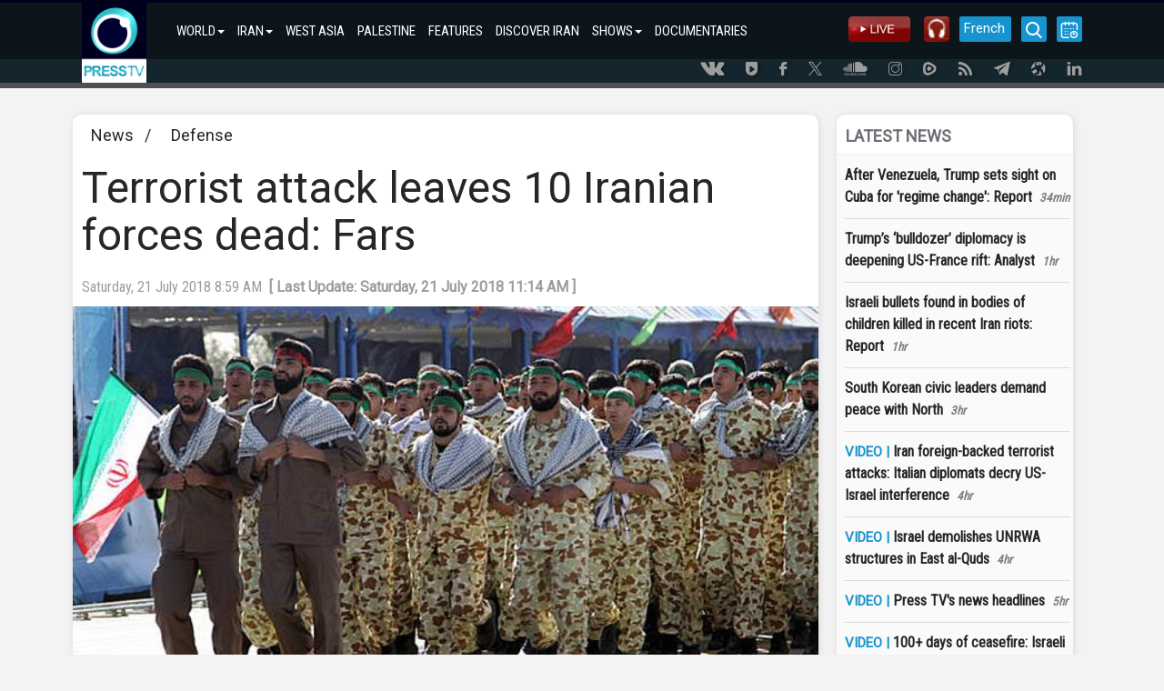

--- FILE ---
content_type: text/html; charset=utf-8
request_url: https://www.presstv.ir/Detail/2018/07/21/568762/Iran-Kordestan-Marivan
body_size: 10305
content:
<!DOCTYPE html>
<html lang="en" id="windows">
<head>
    <title>Terrorist attack leaves 10 Iranian forces dead: Fars</title>
    <meta charset="UTF-8">
    <meta http-equiv="X-UA-Compatible" content="IE=edge">
    <meta name="viewport" content="width=device-width, initial-scale=1">
    <meta http-equiv="content-language" content="en" />
    <meta http-equiv="Cache-control" content="private">
    <meta http-equiv="Cache-Control" content="no-cache, no-store, must-revalidate" />
    <meta http-equiv="Pragma" content="no-cache" />
    <meta http-equiv="Expires" content="0" />
    <meta name="apple-mobile-web-app-capable" content="yes" />
    <meta http-equiv="Content-Type" content="text/html; charset=utf-8" />
    <meta property="og:site_name" content="PressTV" />

    <meta name="title" content="Terrorist attack leaves 10 Iranian forces dead: Fars" />
    <meta property="og:title" content="Terrorist attack leaves 10 Iranian forces dead: Fars" />
    <meta name="description" content="A terrorist attack on a military&#xA0;checkpoint on the western border with Iraq and subsequent blast at an arms depot&#xA0;has left 10 members of Irans Islamic Revolution Guards Corps (IRGC) dead. ">
    <meta name='author' content='Presstv'>
    

    <link rel="shortcut icon" href="/custom/images/icon.png" />
    <script src="/custom/bootstrap/js/jquery-3.4.1.min.js"></script>
    <script src="https://momentjs.com/downloads/moment.min.js"></script>
    <link rel="manifest" href="/manifest.json">
    <link href="/custom/bootstrap/css/bootstrap.min.css" rel="stylesheet">
    <link href="/custom/css/site.min.css" rel="stylesheet" />
    <meta name="theme-color" content="##00001e">
    <meta name="apple-mobile-web-app-status-bar-style" content="##00001e">
    <meta name="msapplication-navbutton-color" content="##00001e">
    <meta name="apple-mobile-web-app-capable" content="yes">
    <meta name="mobile-web-app-capable" content="yes">
    <link rel="shortcut icon" sizes="57x57" href="/custom/images/logo-app/LOGO_57x57.jpg">
    <link rel="shortcut icon" sizes="72x72" href="/custom/images/logo-app/LOGO_72x72.jpg">
    <link rel="shortcut icon" sizes="114x114" href="/custom/images/logo-app/LOGO_114x114.jpg">
    <link rel="shortcut icon" sizes="128x128" href="/custom/images/logo-app/LOGO_128x128.jpg">
    <link rel="shortcut icon" sizes="192x192" href="/custom/images/logo-app/LOGO_192x192.jpg">
    <link rel="apple-touch-icon" sizes="57x57" href="/custom/images/logo-app/LOGO_57x57.jpg">
    <link rel="apple-touch-icon" sizes="72x72" href="/custom/images/logo-app/LOGO_72x72.jpg">
    <link rel="apple-touch-icon" sizes="114x114" href="/custom/images/logo-app/LOGO_114x114.jpg">
    <link rel="apple-touch-icon" sizes="128x128" href="/custom/images/logo-app/LOGO_128x128.jpg">
    <link rel="apple-touch-icon" sizes="144x144" href="/custom/images/logo-app/LOGO_144x144.jpg">
    
    <link href="/custom/css/detail.css" rel="stylesheet">
    <meta name="google-signin-client_id" content="660255825617-hdf97ftga5pjhjmffl3lemscsv288b59.apps.googleusercontent.com">

<meta name='DC.Identifier' content='Iran Kordestan Marivan'/>
<meta name='DC.Date.Created'  content='7/21/2018 8:50:53 AM'/>
<meta name='date' scheme='MM/DD/YYYY' content='7/21/2018 8:50:53 AM'/>
<meta name='DC.Type' content='image'/>
<meta name='DC.Title' content="Terrorist attack leaves 10 Iranian forces dead: Fars"/>
<meta name='DC.Description' content='A terrorist attack on a military checkpoint on the western border with Iraq and subsequent blast at an arms depot has left 10 members of Iran's Islamic Revolution Guards Corps (IRGC) dead. '/>
<meta name='DC.Language' content='En'/>
<meta name='DC.Publisher' content='PressTV'/>
<meta name='Uid' content='568762'/>
<meta name='keywords' content='"Terrorist attack leaves 10 Iranian forces dead: Fars",Iran,clash,Terrorists,Kordestan,Defense' />
<meta property='og:site_name' content='PressTV' />
<meta property='og:type' content='video' />
<meta property='og:locale' content='en_US' />
<meta property='og:title' content="Terrorist attack leaves 10 Iranian forces dead: Fars" />
<meta property='og:description' content='A terrorist attack on a military checkpoint on the western border with Iraq and subsequent blast at an arms depot has left 10 members of Iran's Islamic Revolution Guards Corps (IRGC) dead. ' />
<meta property='og:image' content='https://cdn.presstv.ir/photo/20180721/a1372d1a-91c4-42e3-bcd1-6dc63400e535.jpg' />
<meta property='og:image:secure_url' content='https://cdn.presstv.ir/photo/20180721/a1372d1a-91c4-42e3-bcd1-6dc63400e535.jpg'>
<meta property='og:image:width' content='640'>
<meta property='og:image:height' content='360'>
<meta property='og:image:type' content='image/jpg'>
<meta name='title' content="Terrorist attack leaves 10 Iranian forces dead: Fars" />
<link rel='image_src' href='https://cdn.presstv.ir/photo/20180721/a1372d1a-91c4-42e3-bcd1-6dc63400e535.jpg' />
<meta content='text/html; charset=UTF-8' http-equiv='Content-Type' />
<meta name='twitter:card' content='summary_large_image' />
<meta name='twitter:site' content='PressTV' />
<meta name='twitter:title' content="Terrorist attack leaves 10 Iranian forces dead: Fars" />
<meta name='twitter:description' content='A terrorist attack on a military checkpoint on the western border with Iraq and subsequent blast at an arms depot has left 10 members of Iran's Islamic Revolution Guards Corps (IRGC) dead. ' />
<meta name='twitter:image' content='https://cdn.presstv.ir/photo/20180721/a1372d1a-91c4-42e3-bcd1-6dc63400e535.jpg' />
<script data-n-head='true' type='application/ld+json'> { '@context': 'http://schema.org', '@type': 'NewsArticle', 'mainEntityOfPage': 'Iran Kordestan Marivan', 'headline': '"Terrorist attack leaves 10 Iranian forces dead: Fars"', 'datePublished': '7/21/2018 8:50:53 AM', 'dateModified': '7/21/2018 8:50:53 AM', 'description': '"Terrorist attack leaves 10 Iranian forces dead: Fars"', 'publisher': { '@type': 'Organization', 'name': 'PressTV News', 'logo': { '@type': 'ImageObject', 'url': 'https://www.presstv.ir/custom/images/site/LOGO.gif', 'width': 81, 'height': 100 } }, 'image': { '@type': 'ImageObject', 'url': 'https://cdn.presstv.ir/photo/20180721/a1372d1a-91c4-42e3-bcd1-6dc63400e535.jpg', 'width': 696, 'height': 392 } } </script><script data-n-head='true' type='application/ld+json'> { '@context': 'http://schema.org/', '@type': 'WebPage', 'name': '"Terrorist attack leaves 10 Iranian forces dead: Fars"', 'speakable': {'@type': 'SpeakableSpecification','cssSelector': ['.head1', '.speakable']}, 'url': 'Iran Kordestan Marivan' } </script>




    <script>
        var loadsm = "";
        var moresm = "";

        /**/</script>


</head>
<body lang="en">
    <div class="menu-mobile">
        <ul>
            <li>
                <input type="checkbox" id="openmenu" />
                <label class="menu-link" for="openmenu"><i class="icon-presstv icon-p-list"></i></label>
                <ul class="nav navbar-nav">
                                <li>

                                    <strong>WORLD<span class="caret"></span></strong>
                                    <ul class="swiper-container">
                                        <li class="swiper-wrapper">
                                            <p class="swiper-slide">
                                                    <a href="/">WORLD</a>
                                                    <a href="/Section/102">WEST ASIA</a>
                                                    <a href="/Section/104">ASIA-PACIFIC</a>
                                                    <a href="/Section/105">AFRICA</a>
                                                    <a href="/Section/103">US</a>
                                                    <a href="/Section/106">EUROPE</a>
                                                    <a href="/Section/108">UK</a>
                                                    <a href="/Section/107">AMERICAS</a>
                                                    <a href="/Section/12001">SOCIETY</a>
                                                    <a href="/Section/12002">ARTS</a>
                                                    <a href="/Section/12005">SPORTS</a>
                                                    <a href="/Section/125">CONVERSATIONS</a>
                                            </p>
                                        </li>
                                    </ul>
                                </li>
                                <li>

                                    <strong>IRAN<span class="caret"></span></strong>
                                    <ul class="swiper-container">
                                        <li class="swiper-wrapper">
                                            <p class="swiper-slide">
                                                    <a href="/Section/101">IRAN</a>
                                                    <a href="/Section/10101">POLITICS</a>
                                                    <a href="/Section/10102">ECONOMY</a>
                                                    <a href="/Section/10103">ENERGY</a>
                                                    <a href="/Section/10104">NUCLEAR ENERGY</a>
                                                    <a href="/Section/10105">CULTURE</a>
                                                    <a href="/Section/10106">DEFENSE</a>
                                                    <a href="/Section/12005">SPORTS</a>
                                                    <a href="/Section/10115">DEFINITIVE REVENGE</a>
                                                    <a href="/Section/10116">PEOPLE&#x27;S PRESIDENT</a>
                                            </p>
                                        </li>
                                    </ul>
                                </li>
                                <li>
                                    <a class="col-md-4 col-lg-3 col-sm-6" href="/Section/102">WEST ASIA</a>
                                </li>
                                <li>
                                    <a class="col-md-4 col-lg-3 col-sm-6" href="/Section/10202">PALESTINE</a>
                                </li>
                                <li>
                                    <a class="col-md-4 col-lg-3 col-sm-6" href="/Section/150118">FEATURES</a>
                                </li>
                                <li>
                                    <a class="col-md-4 col-lg-3 col-sm-6" href="/Section/150150">DISCOVER IRAN</a>
                                </li>
                                <li>

                                    <strong>SHOWS<span class="caret"></span></strong>
                                    <ul class="swiper-container">
                                        <li class="swiper-wrapper">
                                            <p class="swiper-slide">
                                                    <a href="/Section/150">SHOWS</a>
                                                    <a href="/Section/150111">10 MINUTES</a>
                                                    <a href="/Section/15034">AFRICA TODAY</a>
                                                    <a href="/Section/15067">ECONOMIC DIVIDE</a>
                                                    <a href="/Section/15031">FACE TO FACE</a>
                                                    <a href="/Section/150106">IN A NUTSHELL</a>
                                                    <a href="/Section/15015">IRAN</a>
                                                    <a href="/Section/150105">IRAN TECH</a>
                                                    <a href="/Section/15006">IRAN TODAY</a>
                                                    <a href="/Section/15095">MIDEASTREAM</a>
                                                    <a href="/Section/150108">PALESTINE DECLASSIFIED</a>
                                                    <a href="/Section/15057">SPOTLIGHT</a>
                                                    <a href="/Section/15046">BLACK AND WHITE</a>
                                                    <a href="/Section/150124">ISRAEL WATCH</a>
                                                    <a href="/Section/150126">BROADCAST THE WEB</a>
                                                    <a href="/Section/150131">EXPOS&#xC9;</a>
                                                    <a href="/Section/150129">EXPLAINER</a>
                                                    <a href="/section/150144">BLACK BOX</a>
                                                    <a href="/section/150145">MOSCOW REPORT</a>
                                                    <a href="/section/150137">SOBH</a>
                                                    <a href="/section/150141">UNSCRIPTED</a>
                                                    <a href="/section/150142">WOMEN OF RESISTANCE</a>
                                                    <a href="/section/150151">INTERVIEW</a>
                                                    <a href="/section/150155">ATTRITION</a>
                                                    <a href="/section/150156">TRUE PROMISE</a>
                                                    <a href="/section/150158">GRINGO</a>
                                                    <a href="/section/150159">IN MY OWN VOICE</a>
                                            </p>
                                        </li>
                                    </ul>
                                </li>
                                <li>
                                    <a class="col-md-4 col-lg-3 col-sm-6" href="/doc">DOCUMENTARIES</a>
                                </li>

                </ul>
            </li>
        </ul>

    </div>
    <div class="wrap">
        <div class="nav-container">
            <nav class="navbar" id="topnavbar">
                <div class="container">
                    <div class="navbar-header">
                        <a class="navbar-brand" href="/"><img src="/custom/images/site/LOGO.gif" style="height: 88px;" alt="Logo" /></a>
                    </div>
                        <ul class="nav navbar-nav">
                                        <li class="nav-parent-li">
                                            <a class="dropdown-toggle" href="/">WORLD<span class="caret"></span></a>
                                            <ul class="dropdown-menu">
                                                    <li class="col-md-4 col-lg-3 col-sm-6"><a href="/Section/102">WEST ASIA</a></li>
                                                    <li class="col-md-4 col-lg-3 col-sm-6"><a href="/Section/104">ASIA-PACIFIC</a></li>
                                                    <li class="col-md-4 col-lg-3 col-sm-6"><a href="/Section/105">AFRICA</a></li>
                                                    <li class="col-md-4 col-lg-3 col-sm-6"><a href="/Section/103">US</a></li>
                                                    <li class="col-md-4 col-lg-3 col-sm-6"><a href="/Section/106">EUROPE</a></li>
                                                    <li class="col-md-4 col-lg-3 col-sm-6"><a href="/Section/108">UK</a></li>
                                                    <li class="col-md-4 col-lg-3 col-sm-6"><a href="/Section/107">AMERICAS</a></li>
                                                    <li class="col-md-4 col-lg-3 col-sm-6"><a href="/Section/12001">SOCIETY</a></li>
                                                    <li class="col-md-4 col-lg-3 col-sm-6"><a href="/Section/12002">ARTS</a></li>
                                                    <li class="col-md-4 col-lg-3 col-sm-6"><a href="/Section/12005">SPORTS</a></li>
                                                    <li class="col-md-4 col-lg-3 col-sm-6"><a href="/Section/125">CONVERSATIONS</a></li>
                                            </ul>
                                        </li>
                                        <li class="nav-parent-li">
                                            <a class="dropdown-toggle" href="/Section/101">IRAN<span class="caret"></span></a>
                                            <ul class="dropdown-menu">
                                                    <li class="col-md-4 col-lg-3 col-sm-6"><a href="/Section/10101">POLITICS</a></li>
                                                    <li class="col-md-4 col-lg-3 col-sm-6"><a href="/Section/10102">ECONOMY</a></li>
                                                    <li class="col-md-4 col-lg-3 col-sm-6"><a href="/Section/10103">ENERGY</a></li>
                                                    <li class="col-md-4 col-lg-3 col-sm-6"><a href="/Section/10104">NUCLEAR ENERGY</a></li>
                                                    <li class="col-md-4 col-lg-3 col-sm-6"><a href="/Section/10105">CULTURE</a></li>
                                                    <li class="col-md-4 col-lg-3 col-sm-6"><a href="/Section/10106">DEFENSE</a></li>
                                                    <li class="col-md-4 col-lg-3 col-sm-6"><a href="/Section/12005">SPORTS</a></li>
                                                    <li class="col-md-4 col-lg-3 col-sm-6"><a href="/Section/10115">DEFINITIVE REVENGE</a></li>
                                                    <li class="col-md-4 col-lg-3 col-sm-6"><a href="/Section/10116">PEOPLE&#x27;S PRESIDENT</a></li>
                                            </ul>
                                        </li>
                                        <li>
                                            <a href="/Section/102">WEST ASIA</a>
                                        </li>
                                        <li>
                                            <a href="/Section/10202">PALESTINE</a>
                                        </li>
                                        <li>
                                            <a href="/Section/150118">FEATURES</a>
                                        </li>
                                        <li>
                                            <a href="/Section/150150">DISCOVER IRAN</a>
                                        </li>
                                        <li class="nav-parent-li">
                                            <a class="dropdown-toggle" href="/Section/150">SHOWS<span class="caret"></span></a>
                                            <ul class="dropdown-menu">
                                                    <li class="col-md-4 col-lg-3 col-sm-6"><a href="/Section/150111">10 MINUTES</a></li>
                                                    <li class="col-md-4 col-lg-3 col-sm-6"><a href="/Section/15034">AFRICA TODAY</a></li>
                                                    <li class="col-md-4 col-lg-3 col-sm-6"><a href="/Section/15067">ECONOMIC DIVIDE</a></li>
                                                    <li class="col-md-4 col-lg-3 col-sm-6"><a href="/Section/15031">FACE TO FACE</a></li>
                                                    <li class="col-md-4 col-lg-3 col-sm-6"><a href="/Section/150106">IN A NUTSHELL</a></li>
                                                    <li class="col-md-4 col-lg-3 col-sm-6"><a href="/Section/15015">IRAN</a></li>
                                                    <li class="col-md-4 col-lg-3 col-sm-6"><a href="/Section/150105">IRAN TECH</a></li>
                                                    <li class="col-md-4 col-lg-3 col-sm-6"><a href="/Section/15006">IRAN TODAY</a></li>
                                                    <li class="col-md-4 col-lg-3 col-sm-6"><a href="/Section/15095">MIDEASTREAM</a></li>
                                                    <li class="col-md-4 col-lg-3 col-sm-6"><a href="/Section/150108">PALESTINE DECLASSIFIED</a></li>
                                                    <li class="col-md-4 col-lg-3 col-sm-6"><a href="/Section/15057">SPOTLIGHT</a></li>
                                                    <li class="col-md-4 col-lg-3 col-sm-6"><a href="/Section/15046">BLACK AND WHITE</a></li>
                                                    <li class="col-md-4 col-lg-3 col-sm-6"><a href="/Section/150124">ISRAEL WATCH</a></li>
                                                    <li class="col-md-4 col-lg-3 col-sm-6"><a href="/Section/150126">BROADCAST THE WEB</a></li>
                                                    <li class="col-md-4 col-lg-3 col-sm-6"><a href="/Section/150131">EXPOS&#xC9;</a></li>
                                                    <li class="col-md-4 col-lg-3 col-sm-6"><a href="/Section/150129">EXPLAINER</a></li>
                                                    <li class="col-md-4 col-lg-3 col-sm-6"><a href="/section/150144">BLACK BOX</a></li>
                                                    <li class="col-md-4 col-lg-3 col-sm-6"><a href="/section/150145">MOSCOW REPORT</a></li>
                                                    <li class="col-md-4 col-lg-3 col-sm-6"><a href="/section/150137">SOBH</a></li>
                                                    <li class="col-md-4 col-lg-3 col-sm-6"><a href="/section/150141">UNSCRIPTED</a></li>
                                                    <li class="col-md-4 col-lg-3 col-sm-6"><a href="/section/150142">WOMEN OF RESISTANCE</a></li>
                                                    <li class="col-md-4 col-lg-3 col-sm-6"><a href="/section/150151">INTERVIEW</a></li>
                                                    <li class="col-md-4 col-lg-3 col-sm-6"><a href="/section/150155">ATTRITION</a></li>
                                                    <li class="col-md-4 col-lg-3 col-sm-6"><a href="/section/150156">TRUE PROMISE</a></li>
                                                    <li class="col-md-4 col-lg-3 col-sm-6"><a href="/section/150158">GRINGO</a></li>
                                                    <li class="col-md-4 col-lg-3 col-sm-6"><a href="/section/150159">IN MY OWN VOICE</a></li>
                                            </ul>
                                        </li>
                                        <li>
                                            <a href="/doc">DOCUMENTARIES</a>
                                        </li>

                        </ul>

                    <div class="nav-rght-main">

                        <a class="nav-right-item menu-line menu-schedule-link" href="/default/Schedule"><i class="icon-presstv icon-p-calender"></i></a>
                        <a href="/default/search" class="nav-right-item menu-search-link"><i class="icon-presstv icon-p-search"></i></a>
                        <a class="nav-right-item search-item" href="/Live">
                            <img src="/custom/images/site/live2.gif" />
                        </a>
                        <a class="nav-right-item search-item" href="/Radio">
                            <img src="/custom/images/presstvradio.png" />
                        </a>
                        <a href="https://french.presstv.ir" class="nav-right-item menu-line menu-schedule-link" style="width:57px;font-size:15px;">French</a>
                    </div>

                </div>
            </nav>
            <nav class="navbar Fixed-navbar" id="topnavbar" style="display:none;">
                <div class="container">
                    <div class="navbar-header">
                        <a class="navbar-brand" href="/"><img src="/custom/images/site/LOGO.gif" style="height: 88px;" alt="Logo" /></a>
                    </div>
                    <ul class="nav navbar-nav">
                                    <li class="nav-parent-li">
                                        <a class="dropdown-toggle" href="/">WORLD<span class="caret"></span></a>
                                        <ul class="dropdown-menu">
                                                <li class="col-md-4 col-lg-3 col-sm-6"><a href="/Section/102">WEST ASIA</a></li>
                                                <li class="col-md-4 col-lg-3 col-sm-6"><a href="/Section/104">ASIA-PACIFIC</a></li>
                                                <li class="col-md-4 col-lg-3 col-sm-6"><a href="/Section/105">AFRICA</a></li>
                                                <li class="col-md-4 col-lg-3 col-sm-6"><a href="/Section/103">US</a></li>
                                                <li class="col-md-4 col-lg-3 col-sm-6"><a href="/Section/106">EUROPE</a></li>
                                                <li class="col-md-4 col-lg-3 col-sm-6"><a href="/Section/108">UK</a></li>
                                                <li class="col-md-4 col-lg-3 col-sm-6"><a href="/Section/107">AMERICAS</a></li>
                                                <li class="col-md-4 col-lg-3 col-sm-6"><a href="/Section/12001">SOCIETY</a></li>
                                                <li class="col-md-4 col-lg-3 col-sm-6"><a href="/Section/12002">ARTS</a></li>
                                                <li class="col-md-4 col-lg-3 col-sm-6"><a href="/Section/12005">SPORTS</a></li>
                                                <li class="col-md-4 col-lg-3 col-sm-6"><a href="/Section/125">CONVERSATIONS</a></li>
                                        </ul>
                                    </li>
                                    <li class="nav-parent-li">
                                        <a class="dropdown-toggle" href="/Section/101">IRAN<span class="caret"></span></a>
                                        <ul class="dropdown-menu">
                                                <li class="col-md-4 col-lg-3 col-sm-6"><a href="/Section/10101">POLITICS</a></li>
                                                <li class="col-md-4 col-lg-3 col-sm-6"><a href="/Section/10102">ECONOMY</a></li>
                                                <li class="col-md-4 col-lg-3 col-sm-6"><a href="/Section/10103">ENERGY</a></li>
                                                <li class="col-md-4 col-lg-3 col-sm-6"><a href="/Section/10104">NUCLEAR ENERGY</a></li>
                                                <li class="col-md-4 col-lg-3 col-sm-6"><a href="/Section/10105">CULTURE</a></li>
                                                <li class="col-md-4 col-lg-3 col-sm-6"><a href="/Section/10106">DEFENSE</a></li>
                                                <li class="col-md-4 col-lg-3 col-sm-6"><a href="/Section/12005">SPORTS</a></li>
                                                <li class="col-md-4 col-lg-3 col-sm-6"><a href="/Section/10115">DEFINITIVE REVENGE</a></li>
                                                <li class="col-md-4 col-lg-3 col-sm-6"><a href="/Section/10116">PEOPLE&#x27;S PRESIDENT</a></li>
                                        </ul>
                                    </li>
                                    <li>
                                        <a href="/Section/102">WEST ASIA</a>
                                    </li>
                                    <li>
                                        <a href="/Section/10202">PALESTINE</a>
                                    </li>
                                    <li>
                                        <a href="/Section/150118">FEATURES</a>
                                    </li>
                                    <li>
                                        <a href="/Section/150150">DISCOVER IRAN</a>
                                    </li>
                                    <li class="nav-parent-li">
                                        <a class="dropdown-toggle" href="/Section/150">SHOWS<span class="caret"></span></a>
                                        <ul class="dropdown-menu">
                                                <li class="col-md-4 col-lg-3 col-sm-6"><a href="/Section/150111">10 MINUTES</a></li>
                                                <li class="col-md-4 col-lg-3 col-sm-6"><a href="/Section/15034">AFRICA TODAY</a></li>
                                                <li class="col-md-4 col-lg-3 col-sm-6"><a href="/Section/15067">ECONOMIC DIVIDE</a></li>
                                                <li class="col-md-4 col-lg-3 col-sm-6"><a href="/Section/15031">FACE TO FACE</a></li>
                                                <li class="col-md-4 col-lg-3 col-sm-6"><a href="/Section/150106">IN A NUTSHELL</a></li>
                                                <li class="col-md-4 col-lg-3 col-sm-6"><a href="/Section/15015">IRAN</a></li>
                                                <li class="col-md-4 col-lg-3 col-sm-6"><a href="/Section/150105">IRAN TECH</a></li>
                                                <li class="col-md-4 col-lg-3 col-sm-6"><a href="/Section/15006">IRAN TODAY</a></li>
                                                <li class="col-md-4 col-lg-3 col-sm-6"><a href="/Section/15095">MIDEASTREAM</a></li>
                                                <li class="col-md-4 col-lg-3 col-sm-6"><a href="/Section/150108">PALESTINE DECLASSIFIED</a></li>
                                                <li class="col-md-4 col-lg-3 col-sm-6"><a href="/Section/15057">SPOTLIGHT</a></li>
                                                <li class="col-md-4 col-lg-3 col-sm-6"><a href="/Section/15046">BLACK AND WHITE</a></li>
                                                <li class="col-md-4 col-lg-3 col-sm-6"><a href="/Section/150124">ISRAEL WATCH</a></li>
                                                <li class="col-md-4 col-lg-3 col-sm-6"><a href="/Section/150126">BROADCAST THE WEB</a></li>
                                                <li class="col-md-4 col-lg-3 col-sm-6"><a href="/Section/150131">EXPOS&#xC9;</a></li>
                                                <li class="col-md-4 col-lg-3 col-sm-6"><a href="/Section/150129">EXPLAINER</a></li>
                                                <li class="col-md-4 col-lg-3 col-sm-6"><a href="/section/150144">BLACK BOX</a></li>
                                                <li class="col-md-4 col-lg-3 col-sm-6"><a href="/section/150145">MOSCOW REPORT</a></li>
                                                <li class="col-md-4 col-lg-3 col-sm-6"><a href="/section/150137">SOBH</a></li>
                                                <li class="col-md-4 col-lg-3 col-sm-6"><a href="/section/150141">UNSCRIPTED</a></li>
                                                <li class="col-md-4 col-lg-3 col-sm-6"><a href="/section/150142">WOMEN OF RESISTANCE</a></li>
                                                <li class="col-md-4 col-lg-3 col-sm-6"><a href="/section/150151">INTERVIEW</a></li>
                                                <li class="col-md-4 col-lg-3 col-sm-6"><a href="/section/150155">ATTRITION</a></li>
                                                <li class="col-md-4 col-lg-3 col-sm-6"><a href="/section/150156">TRUE PROMISE</a></li>
                                                <li class="col-md-4 col-lg-3 col-sm-6"><a href="/section/150158">GRINGO</a></li>
                                                <li class="col-md-4 col-lg-3 col-sm-6"><a href="/section/150159">IN MY OWN VOICE</a></li>
                                        </ul>
                                    </li>
                                    <li>
                                        <a href="/doc">DOCUMENTARIES</a>
                                    </li>

                    </ul>
                    <div class="nav-rght-main">
                        <a class="nav-right-item menu-line menu-schedule-link" href="/default/Schedule"><i class="icon-presstv icon-p-calender"></i></a>
                        <a href="/default/search" class="nav-right-item menu-search-link"><i class="icon-presstv icon-p-search"></i></a>
                        <a class="nav-right-item search-item" href="/Live">
                            <img src="/custom/images/site/live2.gif" />
                        </a>
                    </div>

                </div>
            </nav>
                <a href="#" class="breaking-news" style="display:none;">
                    <h4>BREAKING NEWS</h4>
                    <p>#</p>
                </a>
            <div class="clear"></div>
        </div>
            <div class="social-icon-header">
                <div class="container">
                    <a class="social-link" href="https://vk.com/presstvnews" target="_blank"><i class="icon-presstv icon-p-vk"></i></a>
                    <a class="social-link" href="https://www.urmedium.net/c/presstv" target="_blank"><i class="icon-presstv icon-p-urmedium"></i></a>
                    <a class="social-link" href="https://m.facebook.com/PressTV.Highlights" target="_blank"><i class="icon-presstv icon-p-facebook"></i></a>
                    <a class="social-link" href="https://twitter.com/PressTV" target="_blank"><i class="icon-presstv icon-p-twiter"></i></a>
                    <a class="social-link" href="https://soundcloud.com/presstv" target="_blank"><i class="icon-presstv icon-p-soundcloud"></i></a>
                    <a class="social-link" href="http://instagram.com/presstvchannel" target="_blank"><i class="icon-presstv icon-p-instagram"></i></a>
                    <a class="social-link" href="https://rumble.com/PressTV"><i class="icon-presstv icon-p-rumble"></i></a>
                    <a class="social-link" href="/RSS" target="_blank"><i class="icon-presstv icon-p-rss"></i></a>
                    <a class="social-link" href="https://t.me/presstv"><i class="icon-presstv icon-p-telegram"></i></a>
                    <a class="social-link" href="https://odysee.com/@PressTV:2"><i class="icon-presstv icon-p-odysee"></i></a>
                    <a class="social-link" href="https://ir.linkedin.com/company/press-tv"><i class="icon-presstv icon-p-linkdin"></i></a>
                </div>
            </div>
        <div class="body-content">
            




<div class="body-content details-page" data-id="568762">
    <div class="container">
        <div class="detail-container">
            <div class="detail-container-left">
                <div class="news-section-container">
                    <a href="/">News</a>
                        <span>&nbsp; / &nbsp;</span>
                        <a href="/Section/10106">Defense</a>

                </div>

                <h1 class="news-title-container">
                    Terrorist attack leaves 10 Iranian forces dead: Fars
                </h1>



                <div class="news-detail-top">
                    <div class="news-detail">
                        <time class="news-modifydate-container" data-val="568762" datetime="Saturday, 21 July 2018 8:59 AM">
                            Saturday, 21 July 2018 8:59 AM&nbsp;&nbsp;<strong>[&nbsp;Last Update:&nbsp;Saturday, 21 July 2018 11:14 AM&nbsp;]</strong>
                        </time>

                    </div>
                    <div class="clear"></div>
                </div>

                <div class="news-body-container">

                    <div class="news-attachment-container">
                        <div id="mediaplayer">
                                        <img id="imgPlayback" class="news-attachment" src="https://cdn.presstv.ir/photo/20180721/a1372d1a-91c4-42e3-bcd1-6dc63400e535.jpg" alt=" " />
                        </div>
                        <figcaption>
                            Members of Iran&#x27;s Basij volunteer force 
                        </figcaption>
                    </div>
                    <div class="col-md-9" style="text-align:justify;padding-left:10px;">

                        <p><strong>A terrorist attack on a military checkpoint on the western border with Iraq and subsequent blast at an arms depot has left 10 members of Iran's Islamic Revolution Guards Corps (IRGC) dead, Fars News Agency reported Saturday.  </strong></p>

<p>The overnight attack in the village of Dari in the Marivan district led to clashes which entailed in an explosion at an arms depot, following which 10 IRGC members were "martyred," it quoted a statement by Hamza Sayyid al-Shohada Headquarters as saying. </p>

<p>"In the clashes, a number of terrorists were killed and several others fled with injuries," the statement said.  </p>

<p>"Terrorist and counter-revolutionary groups and their supporters who lack any base among the Iranian nation, especially the wise and revolutionary people of Kordestan, should anticipate the harsh and deadly retaliation of the brave and devoted warriors of Islam for this crime," it added.</p>

<p>Over the past years, Iranian security forces and border guards have engaged in clashes with terror groups, many of whom cross the country's borders with Pakistan and Iraq to carry out attacks inside Iran.</p>

                    </div>
                    <div class="col-md-12" style="padding-left: 10px;">
                        <hr />
                        <p>Press TV’s website can also be accessed at the following alternate addresses:</p>
                            <p><a href="https://www.presstv.co.uk">www.presstv.co.uk</a></p>
                    </div>
                </div>

                <div class="div-share">
                    <div class="news-share-article">SHARE THIS ARTICLE</div>
                    <div class="news-share-button-down">

                        <div id="share"></div>
                    </div>
                    <div class="clear"></div>
                </div>

                <div class="news-tag-container">
                        <a href="/Tags/1">Iran</a>
                        <a href="/Tags/11762">clash</a>
                        <a href="/Tags/12434">Terrorists</a>
                        <a href="/Tags/20178">Kordestan</a>
                </div>
                        <div class="news-more-container">
                            <div>
                                <a href="/Section/10106" class="link-no-underline"><div class="section-title"><span>MORE FROM Defense</span></div></a>
                            </div>
                                    <a class="news-more-itemlink" href="/Detail/2026/01/21/762671/Iran-security-forces-terrorist-cell-Ansar-al-Shaytan-Sistan-Baluchestan-IRGC">
                                        <img src="https://cdn.presstv.ir/Photo/2026/1/21/3a69ec08-bd56-413b-897a-2a8e52094f2b.jpg" alt="Iran dismantles terrorist cell: Ringleader killed, 11 members arrested  " class="morenews-image" />
                                        <h4 class="news-title">Iran dismantles terrorist cell: Ringleader killed, 11 members arrested  </h4>
                                    </a>
                                    <a class="news-more-itemlink" href="/Detail/2026/01/20/762601/Iran-IRGC-intelligence-terror-cells-MKO-Pahlavi-Khorasan-Razavi">
                                        <img src="https://cdn.presstv.ir/Photo/2026/1/20/461dc183-2713-4c3c-a905-4b5f01046b29.jpg" alt="IRGC intelligence dismantles MKO, monarchist terror cells in northeast Iran" class="morenews-image" />
                                        <h4 class="news-title">IRGC intelligence dismantles MKO, monarchist terror cells in northeast Iran</h4>
                                    </a>
                                    <a class="news-more-itemlink" href="/Detail/2026/01/20/762598/Over-470-terrorists-riot-leaders-arrested-across-Iran">
                                        <img src="https://cdn.presstv.ir/Photo/2026/1/19/40e5cc94-ea48-4e46-ae50-4c191c301be6.jpg" alt="Over 470 terrorists, riot ringleaders captured across Iran" class="morenews-image" />
                                        <h4 class="news-title">Over 470 terrorists, riot ringleaders captured across Iran</h4>
                                    </a>
                        </div>
                        <div class="clear"></div>


                <form method="post" class="news-signup-container" action="/default/RegisterNewsLetter">
                    <div class="news-signup-title">
                        Sign up for our Newsletter
                    </div>
                    <div class="news-signup-secondline">
                        Sign up for our newsletter to receive a daily email of our best content
                    </div>
                    <div class="news-signup-form">
                        <input type="email" class="email-input" name="email" placeholder="Enter your e-mail address" />
                        <button type="submit">GET STARTED</button>
                    </div>
                </form>

                <div class="news-social-container">
                    <a href="https://www.facebook.com/PRESSTV?_fb_noscript=1"><img src="/custom/images/facebook-complex.png" /></a>
                    <a href="https://www.youtube.com/channel/UCTr6zdEqh4ZQJ3AeKPWWw1g?view_as=subscriber"><img src="/custom/images/youtube-complex.png" /></a>
                    <a href="https://twitter.com/#!/PressTV"><img src="/custom/images/twitter-complex.png" /></a>
                </div>
                <div id="hyvor-talk-view"></div>
                <script type="text/javascript">
                    var HYVOR_TALK_WEBSITE = 422; // DO NOT CHANGE THIS
                    var HYVOR_TALK_CONFIG = {
                        url: false,
                        id: false
                    };
                </script>
                <script async type="text/javascript" src="//talk.hyvor.com/web-api/embed"></script>
            </div>
        </div>

        <div class="detail-container-right">
            <div>
                <a href="/Section/13013" class="link-no-underline"><div class="section-title"><span>LATEST NEWS</span></div></a>
            </div>
            <div class="latestnews-container">
                <div class="swiper-container">
                        <a href="/Detail/2026/01/22/762717/US-Trump-Cuba-regime-change-Venezuela-Maduro-oil">
                            <h3 class="latest-news-title">
After Venezuela, Trump sets sight on Cuba for &#x27;regime change&#x27;: Report<time datetime="1/22/2026 7:43:51 AM" class="age" style="padding-left: 8px;font-size: 10pt;color: gray;font-style: italic;">34min</time>
                            </h3>
                        </a>
                        <a href="/Detail/2026/01/22/762719/Trump-bulldozer-diplomacy-deepening-US-France-rift-Analyst">
                            <h3 class="latest-news-title">
Trump&#x2019;s &#x2018;bulldozer&#x2019; diplomacy is deepening US-France&#xA0;rift: Analyst<time datetime="1/22/2026 7:27:14 AM" class="age" style="padding-left: 8px;font-size: 10pt;color: gray;font-style: italic;">1hr</time>
                            </h3>
                        </a>
                        <a href="/Detail/2026/01/22/762715/Israeli-bullets-Iran-riot-child-victims">
                            <h3 class="latest-news-title">
Israeli bullets found in bodies of children killed in recent Iran riots: Report<time datetime="1/22/2026 7:01:09 AM" class="age" style="padding-left: 8px;font-size: 10pt;color: gray;font-style: italic;">1hr</time>
                            </h3>
                        </a>
                        <a href="/Detail/2026/01/21/762675/Seoul-accused-of-sacrificing-independence-for-American-security">
                            <h3 class="latest-news-title">
South Korean civic leaders demand peace with North<time datetime="1/22/2026 4:31:36 AM" class="age" style="padding-left: 8px;font-size: 10pt;color: gray;font-style: italic;">3hr</time>
                            </h3>
                        </a>
                        <a href="/Detail/2026/01/22/762710/Iran-foreign-backed-terrorist-attacks--Italian-diplomats-decry-US-Israel-interference-in-Teheran-s-internal-matters">
                            <h3 class="latest-news-title">
    <span style="font-size: 15px;color: #1794cd;font-weight: bolder;font-family:'Roboto Condensed', "Helvetica Neue", Helvetica, Arial, sans-serif !important">VIDEO | </span>
Iran foreign-backed terrorist attacks: Italian diplomats decry US-Israel interference<time datetime="1/22/2026 3:27:16 AM" class="age" style="padding-left: 8px;font-size: 10pt;color: gray;font-style: italic;">4hr</time>
                            </h3>
                        </a>
                        <a href="/Detail/2026/01/22/762709/Israel-demolishes-UNRWA-structures-in-east-al-Quds">
                            <h3 class="latest-news-title">
    <span style="font-size: 15px;color: #1794cd;font-weight: bolder;font-family:'Roboto Condensed', "Helvetica Neue", Helvetica, Arial, sans-serif !important">VIDEO | </span>
Israel demolishes UNRWA structures in East al-Quds<time datetime="1/22/2026 3:24:44 AM" class="age" style="padding-left: 8px;font-size: 10pt;color: gray;font-style: italic;">4hr</time>
                            </h3>
                        </a>
                        <a href="/Detail/2026/01/22/762708/Press-TV-s-news-headlines-">
                            <h3 class="latest-news-title">
    <span style="font-size: 15px;color: #1794cd;font-weight: bolder;font-family:'Roboto Condensed', "Helvetica Neue", Helvetica, Arial, sans-serif !important">VIDEO | </span>
Press TV&#x27;s news headlines<time datetime="1/22/2026 3:14:46 AM" class="age" style="padding-left: 8px;font-size: 10pt;color: gray;font-style: italic;">5hr</time>
                            </h3>
                        </a>
                        <a href="/Detail/2026/01/22/762707/100--days-of-ceasefire--Israeli-killing-of-Palestinians-continue-amid-Intl--silence-and-impunity">
                            <h3 class="latest-news-title">
    <span style="font-size: 15px;color: #1794cd;font-weight: bolder;font-family:'Roboto Condensed', "Helvetica Neue", Helvetica, Arial, sans-serif !important">VIDEO | </span>
100&#x2B; days of ceasefire: Israeli killing of Palestinians continue amid Intl. silence and impunity<time datetime="1/22/2026 2:04:00 AM" class="age" style="padding-left: 8px;font-size: 10pt;color: gray;font-style: italic;">6hr</time>
                            </h3>
                        </a>
                </div>
                <div class="more-latest">
                    <a href="/Section/13013" class="link-no-underline more">MORE</a>
                </div>
            </div>
            <a href="https://t.me/presstv" target="_blank">
                <img style="width:100%" src="/custom/images/site/Telegram.png" />
            </a>
            <a href="https://rumble.com/PressTV" target="_blank">
                <img style="width:100%" src="/custom/images/site/Rumble.png" />
            </a>

            <div>
                <a class="link-no-underline"><div class="section-title"><span>RELATED ARTICLES</span></div></a>
            </div>
                <div class="news-related-item">
                    <a class="news-more-itemlink" href="/Detail/2018/07/14/568127/IRGC-terrorists-Kermanshah-Najaf-Ashraf-Base">

                        <img src="https://cdn.presstv.ir/photo/20180714/6d6a79a6-43ec-4f5c-8e24-5cd03a8d6e19.jpg" alt="IRGC kills three terrorists near Iraq border" class="morenews-image" />

                        <h5 class="news-title">IRGC kills three terrorists near Iraq border</h5>
                    </a>
                    <div class="clear"></div>
                </div>
                <div class="news-related-item">
                    <a class="news-more-itemlink" href="/Detail/2017/11/03/540888/Iran-West-Azarbaijan-Chaldoran-Alireza-Radfar-border-guards-terrorists">

                        <img src="https://cdn.presstv.ir/photo/20171103/e3e99b70-d833-4161-80b5-629b2d3ee5b5.jpg" alt="Eight border guards killed in NW Iran" class="morenews-image" />

                        <h5 class="news-title">Eight border guards killed in NW Iran</h5>
                    </a>
                    <div class="clear"></div>
                </div>
                <div class="news-related-item">
                    <a class="news-more-itemlink" href="/Detail/2017/05/29/523531/Iran-Turkey-PJAK-PKK">

                        <img src="https://cdn.presstv.ir/photo/20170529/d3af1963-2f8b-463a-aac5-06c1f96e5e15.jpg" alt="Iran asks Turkey for explanation over border attack" class="morenews-image" />

                        <h5 class="news-title">Iran asks Turkey for explanation over border attack</h5>
                    </a>
                    <div class="clear"></div>
                </div>
                <div class="news-related-item">
                    <a class="news-more-itemlink" href="/Detail/2017/04/26/519576/Iran-border-guard-clash-sistan">

                        <img src="https://cdn.presstv.ir/photo/20170426/37013a20-446c-4419-a175-04b6900eeb24.jpg" alt="10 border guards killed in SE Iran" class="morenews-image" />

                        <h5 class="news-title">10 border guards killed in SE Iran</h5>
                    </a>
                    <div class="clear"></div>
                </div>
                <div class="news-related-item">
                    <a class="news-more-itemlink" href="/Detail/2015/04/06/405023/Terrorists-kill-8-Iranian-border-guards">

                        <img src="https://cdn.presstv.ir/photo/20150407/52617eb6-e32e-40e8-9712-277a30cf61ca.jpg" alt="Terrorists kill 8 Iranian border guards" class="morenews-image" />

                        <h5 class="news-title">Terrorists kill 8 Iranian border guards</h5>
                    </a>
                    <div class="clear"></div>
                </div>


        </div>
    </div>



</div>
<div class="toast-container position-fixed bottom-0 end-0 p-3" style="display:none;">
    <div id="liveToast" class="toast" role="alert" aria-live="assertive" aria-atomic="true">
        <div class="toast-header">
            <img class="rounded me-2" src="/custom/images/icon.jpg" />
            <strong class="me-auto">PressTV NEWSLETTER</strong>
            <small>now</small>
            <button type="button" class="btn-close" data-bs-dismiss="toast" aria-label="Close"></button>
        </div>
        <div class="toast-body">
            Your Email is not currect ! Please Check it! Thanks .
        </div>
    </div>
</div>

        </div>
    </div>
        <a class="adv-4" href="https://channelstore.roku.com/en-gb/details/591419/presstv-news">
            <img src="/custom/images/LOGO-NEW1.png" alt="Press TV News Roku" />
        </a>


    <footer class="footer-links">
        <div class="social-media-footer">
            <div class="container">
                <a class="social-link" href="https://m.facebook.com/PressTV.Highlights" target="_blank"><i class="icon-presstv icon-p-facebook"></i></a>
                <a class="social-link" href="https://twitter.com/PressTV" target="_blank"><i class="icon-presstv icon-p-twiter"></i></a>
                <a class="social-link" href="https://soundcloud.com/presstv" target="_blank"><i class="icon-presstv icon-p-soundcloud"></i></a>
                <a class="social-link" href="http://instagram.com/presstvchannel" target="_blank"><i class="icon-presstv icon-p-instagram"></i></a>
                <a class="social-link" href="/RSS" target="_blank"><i class="icon-presstv icon-p-rss"></i></a>
                <a class="social-link" href="https://rumble.com/PressTV"><i class="icon-presstv icon-p-rumble"></i></a>
                <a class="social-link" href="https://t.me/presstv"><i class="icon-presstv icon-p-telegram"></i></a>
                <a class="social-link" href="https://www.liveleak.com/c/PressTV" target="_blank"><i class="icon-presstv icon-p-liveleak"></i></a>
                <a class="social-link" href="https://odysee.com/@PressTV:2"><i class="icon-presstv icon-p-odysee"></i></a>

            </div>
        </div>
        <div class="container">
            <div class="footer-links-part col-md-3">
                <div class="footer-links-part-title"><a href="#">News</a></div>
                <ol>
                    <li><a href="/Section/101">Iran</a></li>
                    <li><a href="/Section/102">West Asia</a></li>
                    <li><a href="/Section/103">US</a></li>
                    <li><a href="/Section/108">UK</a></li>
                    <li><a href="/Section/104">Asia-Pacific</a></li>
                    <li><a href="/Section/105">Africa</a></li>
                </ol>
                <ol></ol>
                <div class="clear"></div>
            </div>
            <div class="footer-links-part col-md-3 ">
                <div class="footer-links-part-title"><a href="/Section/130">Video</a></div>
                <ol>
                    <li><a href="/Section/13012">News Bulletin</a></li>
                    <li><a href="/Section/13001">Reports</a></li>
                    <li><a href="/Section/13002">Interviews</a></li>
                    <li><a href="/Section/12009">Infoclips</a></li>
                    <li><a href="/Section/150">Shows</a></li>
                </ol>
                <ol></ol>
                <div class="clear"></div>
            </div>
            <div class="footer-links-part col-md-3">
                <div class="footer-links-part-title"><a href="#">TV</a></div>
                <ol>
                    <li><a href="/Live">Watch Live</a></li>
                    <li><a href="/default/Schedule">Schedule</a></li>

                    <li><a href="/doc">Documentaries</a></li>
                </ol>
                <ol></ol>
                <div class="clear"></div>
            </div>
            <div class="footer-links-part col-md-3">
                <div class="footer-links-part-title"><a href="#">Press TV</a></div>
                <ol>
                    <li><a href="/aboutus/WhatPressTVis">About Press TV</a></li>
                    <li><a href="/Satellites">How to Watch</a></li>
                    <li><a href="https://formafzar.com/form/8ck0x">Vacancies</a></li>
                    <li><a href="/aboutus/contactus">Contact Us</a></li>
                </ol>
                <ol></ol>
                <div class="clear"></div>
            </div>
            <div class="clear"></div>
            <div class="Logo_footer">
                <strong>PRESS</strong><span>TV</span>© Copyright 2026 PressTV. All rights reserved.
            </div>
        </div>

    </footer>
    <div class="mobile-notify" style="display:none">
        <div>
            <img src="/custom/images/logo-app/LOGO_192x192.jpg" />
            <strong>This makes it easy to access the Press TV website</strong>
            <hr />
            <p>IOS : </p>
            <p>1. Click the "share" button in the bottom bar</p>
            <p>2. Select the "Add to home screen" option</p>
            <p>3. Click "Add" at the top</p>
            <hr />
            <p>ANDROID : </p>
            <p>1. Click the "..." button </p>
            <p>2. Select the "Add to home screen" option</p>
            <p><button id="#addhomescreen" onclick="addhomescreen()" class="btn btn-ok">Ok!</button></p>
        </div>
    </div>

    <script src="/custom/bootstrap/js/bootstrap.min.js"></script>
    <script src="/custom/js/site.es5.min.js?2f938102-9826-4222-84d6-5d9006ac2b45"></script>
    <link href="/lib/swiper-4.5.0/dist/css/swiper.min.css" rel="stylesheet" />
    <script src="/swiper-4.5.0/dist/js/swiper.min.js"></script>
    <script src="/custom/js/jquery.lazy.min.js"></script>
    <script type="text/javascript">
        $(function () {
            $('.lazy').Lazy();
        });
        var swiper = new Swiper('.menu-mobile .swiper-container', {
            direction: 'vertical',
            slidesPerView: '1',
            freeMode: false,
            scrollbar: {
                el: '.swiper-scrollbar',
            },
            mousewheel: true,
        });
        function isIOS() {
            var userAgent = window.navigator.userAgent.toLowerCase();
            return /iphone|ipad|ipod/.test(userAgent);
        };

        function isStandalone() {
            return (ismobile() && window.navigator.standalone);
        };
        function addhomescreen() {
            setCookie('addhomescreen', '1', 1);
            $(".mobile-notify").css('display', 'none');
        }
    </script>

    
    <link href="/lib/jssocials-1.4.0/dist/jssocials.css" rel="stylesheet" />
    <script src="/lib/jssocials-1.4.0/dist/jssocials.min.js"></script>

    <link rel="stylesheet" href="https://cdnjs.cloudflare.com/ajax/libs/font-awesome/4.7.0/css/font-awesome.min.css">
    <link href="/lib/jssocials-1.4.0/dist/jssocials-theme-flat.css" rel="stylesheet" />
    <script>
        $("#share").jsSocials({
            shares: ["email", "twitter", "facebook", "linkedin"]
        });
        $(document).ready(function () {
            var id = $(this).attr("data-val");
            $.ajax({
                type: "GET",
                url: "/Default/ViewCounter",
                contentType: "application/json",
                dataType: "json",
                data: { "id": id },
                success: function (response) {
                }
            })
        });
    </script>
    <script>
        $(document).ready(function () {
            $('.news-signup-container').on('change', '.email-input', function () {
                const emailRegex = /^[^\s@]+@[^\s@]+\.[^\s@]+$/;
                var email_Value = $(this).val();
                if (emailRegex.test(email_Value)) {
                    localStorage.setItem('regestered_newsLetter');
                    const toastLive = document.getElementById('liveToast')
                    const toastPressTV = bootstrap.Toast.getOrCreateInstance(toastLive);
                    toastPressTV.show();
                }
                else {

                }
            })
        });
    </script>


    <!-- Start Alexa Certify Javascript -->
    <script type="text/javascript">
        _atrk_opts = { atrk_acct: "I6qat1Y1Mn20Io", domain: "presstv.ir", dynamic: true };
        (function () { var as = document.createElement('script'); as.type = 'text/javascript'; as.async = true; as.src = "https://certify-js.alexametrics.com/atrk.js"; var s = document.getElementsByTagName('script')[0]; s.parentNode.insertBefore(as, s); })();
    </script>
    <noscript><img src="https://certify.alexametrics.com/atrk.gif?account=I6qat1Y1Mn20Io" style="display:none" height="1" width="1" alt="" /></noscript>
    <!-- End Alexa Certify Javascript -->
    <!-- Global site tag (gtag.js) - Google Analytics -->
    <!-- Google tag (gtag.js) -->
    <script async src="https://www.googletagmanager.com/gtag/js?id=G-F359E8PMME"></script>
    <script>
        window.dataLayer = window.dataLayer || [];
        function gtag() { dataLayer.push(arguments); }
        gtag('js', new Date());

        gtag('config', 'G-F359E8PMME');
    </script>
    <!-- PushAlert -->
    <!-- End PushAlert -->
    <!-- Matomo -->
    <script>
        var _paq = window._paq = window._paq || [];
        /* tracker methods like "setCustomDimension" should be called before "trackPageView" */
        _paq.push(["setCookieDomain", "*.presstv.ir"]);
        _paq.push(['trackPageView']);
        _paq.push(['enableLinkTracking']);
        (function () {
            var u = "//stat.presstv.ir/";
            _paq.push(['setTrackerUrl', u + 'matomo.php']);
            _paq.push(['setSiteId', '1']);
            var d = document, g = d.createElement('script'), s = d.getElementsByTagName('script')[0];
            g.async = true; g.src = u + 'matomo.js'; s.parentNode.insertBefore(g, s);
        })();
    </script>
    <!-- End Matomo Code -->
</body>
</html>

